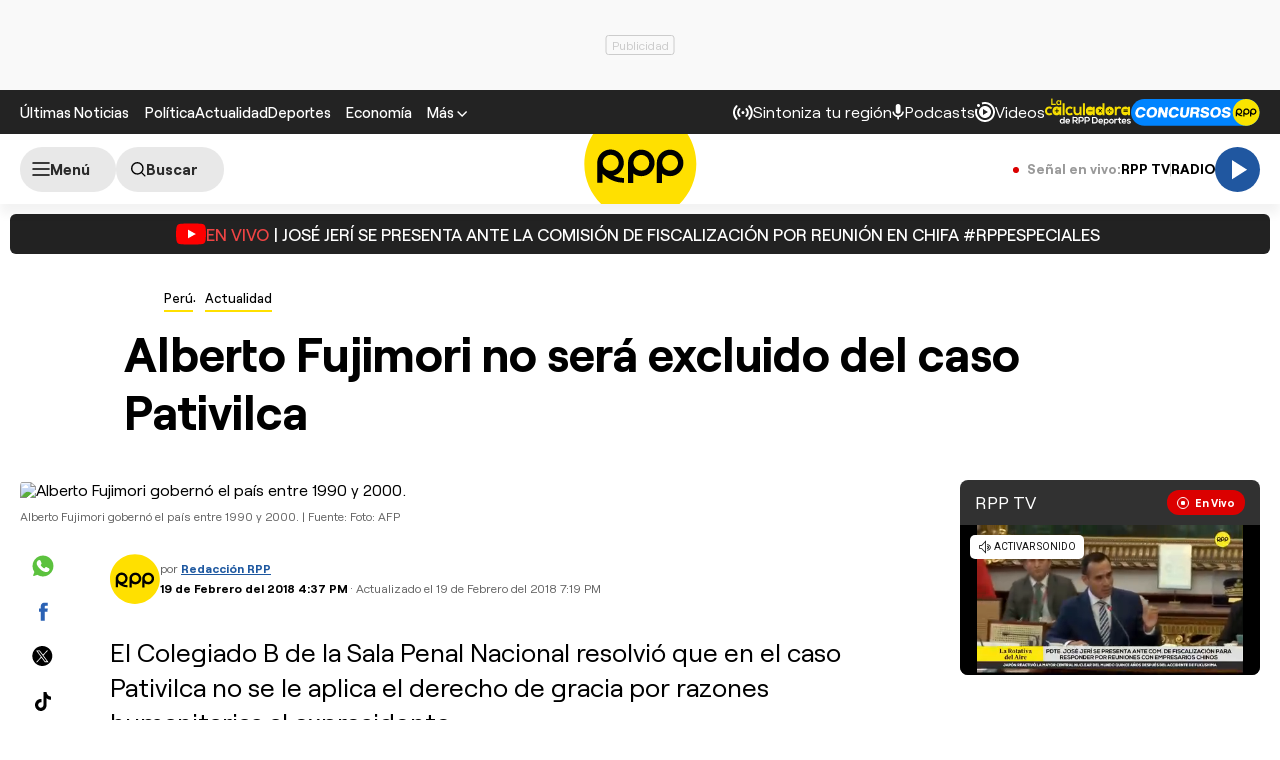

--- FILE ---
content_type: text/html; charset=UTF-8
request_url: https://redirector.rudo.video/mix/register/567ffde3fa319fadf3419efda25619456231dfea/rpptv/stream.js
body_size: 176
content:
var _sh = "567ffde3fa319fadf3419efda25619456231dfea"
var _dpssid = "b215183415116971287bd8940"
var _channel = "rpptv"
var _ref = "rudo.video/live/rpptv"
var _sid = "ba5t1l1xb27332202876971287bd894e" 

--- FILE ---
content_type: text/html; charset=utf-8
request_url: https://www.google.com/recaptcha/api2/aframe
body_size: 265
content:
<!DOCTYPE HTML><html><head><meta http-equiv="content-type" content="text/html; charset=UTF-8"></head><body><script nonce="Ah0i5mTB37SMyu4sehuGbg">/** Anti-fraud and anti-abuse applications only. See google.com/recaptcha */ try{var clients={'sodar':'https://pagead2.googlesyndication.com/pagead/sodar?'};window.addEventListener("message",function(a){try{if(a.source===window.parent){var b=JSON.parse(a.data);var c=clients[b['id']];if(c){var d=document.createElement('img');d.src=c+b['params']+'&rc='+(localStorage.getItem("rc::a")?sessionStorage.getItem("rc::b"):"");window.document.body.appendChild(d);sessionStorage.setItem("rc::e",parseInt(sessionStorage.getItem("rc::e")||0)+1);localStorage.setItem("rc::h",'1769023616674');}}}catch(b){}});window.parent.postMessage("_grecaptcha_ready", "*");}catch(b){}</script></body></html>

--- FILE ---
content_type: text/plain; charset=UTF-8
request_url: https://at.teads.tv/fpc?analytics_tag_id=PUB_24690&tfpvi=&gdpr_status=22&gdpr_reason=220&gdpr_consent=&ccpa_consent=&shared_ids=&sv=d656f4a&
body_size: 56
content:
MDkxMTA1MjctMTE5NC00YTFlLTgzYjUtZWViNjNjZTcyM2RlIzQtNg==

--- FILE ---
content_type: application/javascript; charset=utf-8
request_url: https://fundingchoicesmessages.google.com/f/AGSKWxXe3T04VpYzsLeXRbI6iiI3YDIjdwYC3tBiEvEN015qZlKpTnhIMOoLSJlzFIszpBssCLmhk8aAYlWR4QIBd-oHmJiM5wDehDT0jxAm-y3R7VoRiOdU3fZRRiFwGeEkwn_KttSNp1eTP6Ux4NQ_fAIuhlQTCqQ_OQS6-fWkfr69gKuPsm_SqSuXzIWY/__doubleclick_ad./admixer_/pc_ads..468x80//mkadsrv.
body_size: -1288
content:
window['6554f81b-447a-4d5e-9c4c-51a752db19d0'] = true;